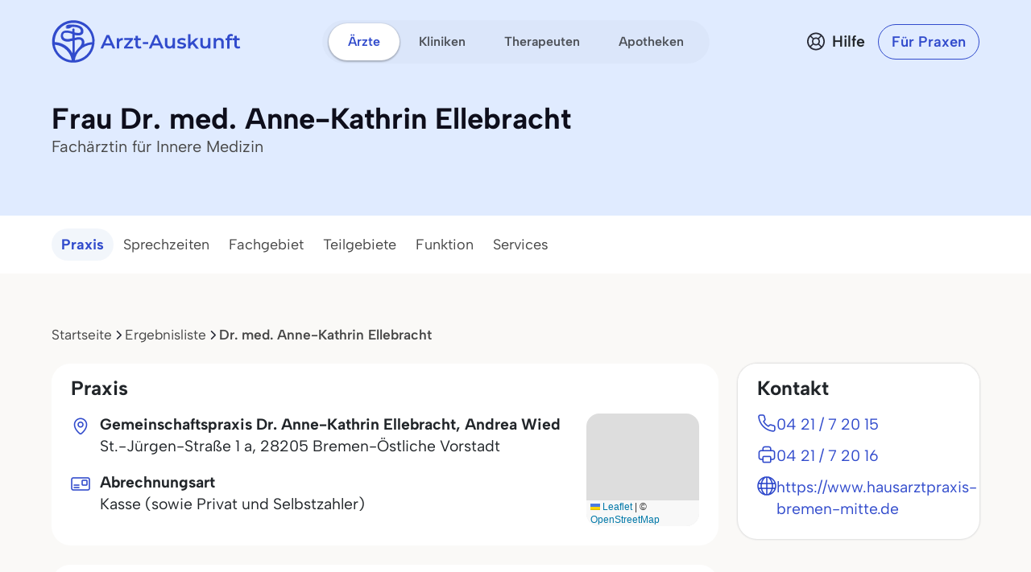

--- FILE ---
content_type: text/html; charset=utf-8
request_url: https://www.arzt-auskunft.de/arzt/innere-medizin/bremen-oestliche-vorstadt/dr-med-anne-kathrin-ellebracht-2124713
body_size: 15225
content:
<!DOCTYPE html>
<html lang="de">
<head>
    <meta charset="UTF-8">
    <meta name="viewport" content="width=device-width, initial-scale=1.0">
    <meta name="keywords" content="Innere Medizin, Internist, Fachärztin für Innere Medizin, Dr. med. Anne-Kathrin Ellebracht , Bremen-Östliche Vorstadt Arztsuche, Arzt-Auskunft " />
    <meta name="description" content="Dr. med. Anne-Kathrin Ellebracht, Fachärztin für Innere Medizin in Bremen-Östliche Vorstadt, St.-Jürgen-Straße 1 a. Arztsuche der Arzt-Auskunft." />
    <meta name="zipcode" content="28205" />
    <meta name="city" content="Bremen-Östliche Vorstadt" />
    <meta name="country" content="Germany" />
    <meta name="page-topic" content="Arzt-Auskunft - Kostenlose Arztsuche anhand von Therapieschwerpunkten" />
    <meta name="audience" content="Alle" />
    <meta name="author" content="Stiftung Gesundheit - Wissen ist die beste Medizin">
    <meta http-equiv="content-language" content="de" />

    <meta name="robots" content="index,follow" />
    <link rel="canonical" href="https://www.arzt-auskunft.de/arzt/innere-medizin/bremen-oestliche-vorstadt/dr-med-anne-kathrin-ellebracht-2124713" />

    <link rel="icon" type="image/x-icon" href="https://www.arzt-auskunft.de/static/images/favicon.ico">
    <link rel="stylesheet" href="https://www.arzt-auskunft.de/static/bootstrap-icons/font/bootstrap-icons.css">
    <link rel="stylesheet" href="https://www.arzt-auskunft.de/static/bootstrap-select/dist/css/bootstrap-select.css">
    <link rel="stylesheet" href="https://www.arzt-auskunft.de/static/css/iconly/iconly.min.css">
    <link rel="stylesheet" href="https://www.arzt-auskunft.de/static/js/slick/slick.css">
    <link rel="stylesheet" href="https://www.arzt-auskunft.de/static/js/slick/slick-theme.css">
    <link rel="stylesheet" href="https://www.arzt-auskunft.de/static/js/leaflet/leaflet.css">
    <link rel="stylesheet" href="https://www.arzt-auskunft.de/static/css/arztauskunft.css">
    <link rel="stylesheet" href="https://www.arzt-auskunft.de/static/css/chatbot.css">
    <script src="https://www.arzt-auskunft.de/static/js/chatbot.js"></script>
    <script src="https://www.arzt-auskunft.de/static/js/jquery-3.7.1.js"></script>
    <script src="https://www.arzt-auskunft.de/static/bootstrap/dist/js/bootstrap.bundle.js"></script>
    <script src="https://www.arzt-auskunft.de/static/js/slick/slick.js"></script>
    <script src="https://www.arzt-auskunft.de/static/js/leaflet/leaflet.js"></script>
    <script src="https://www.arzt-auskunft.de/static/js/arztauskunft.js"></script>
    <script type="importmap">
        {
            "imports": {
                "vue":"https://www.arzt-auskunft.de/static/js/vue/vue.js"
            }
        }
    </script>
    <title>Dr. med. Anne-Kathrin Ellebracht, Fachärztin für Innere Medizin in 28205 Bremen-Östliche Vorstadt, St.-Jürgen-Straße 1 a</title>
</head>
<body data-bs-theme="blue">
    <div class="offcanvas offcanvas-end" tabindex="-1" id="mobilenav">
  <!-- Header -->
  <div class="offcanvas-header">
    <div class="d-flex justify-content-between align-items-center">
      <div class="d-flex align-items-center">
        <a href="https://www.arzt-auskunft.de/?form=fs1">
          <svg class="site-logo" xmlns="http://www.w3.org/2000/svg" version="1.1" viewBox="0 0 226.6 42.7" width="234">
            <path d="M42.7,22c0-.2,0-.4,0-.6,0-5.7-2.2-11.1-6.3-15.1C32.5,2.2,27.1,0,21.4,0S10.3,2.2,6.3,6.3C2.2,10.3,0,15.7,0,21.4s0,.3,0,.5c0,0,0,1.4.2,2.7.7,4.5,2.8,8.6,6,11.9,3.7,3.7,8.5,5.9,13.7,6.2,0,0,1.4,0,2.8,0,5.2-.3,10-2.5,13.8-6.2,3.3-3.3,5.4-7.5,6-12.1.2-1.4.2-2.5.2-2.5ZM19.6,6.7c1.6-.1,6.1,0,8.2,1.8.7.6,1.1,1.4,1.1,2.3,0,.9-.3,1.2-.5,1.4-1,.7-3.4.5-5.8-.1v-2.9c0-.7-.6-1.2-1.2-1.2s-1.2.6-1.2,1.2v2.2c-.4-.1-.8-.3-1.1-.4h0c-.6-.2-5.8-1.8-8.7.3-.8.6-1.8,1.9-1.8,4.1,0,2,.7,3.5,2,4.5,2.7,2.1,7,1.3,7.2,1.2l2.4-.5v12.3c-1-1.8-2.2-3.4-3.7-4.9-3.8-3.8-8.7-5.9-14-6.2,0-.2,0-.3,0-.5,0-5,2-9.8,5.5-13.4,3.6-3.6,8.3-5.5,13.4-5.5s9.8,2,13.4,5.5c3.6,3.6,5.5,8.3,5.5,13.4s0,.4,0,.6c-2.9.2-5.6.9-8.2,2.1.3-1.2.4-2.6-.2-4-1.5-3.7-5.8-3.4-8-2.7l-1.3.3v-2.9c3.3.8,5.7.6,7.2-.4.8-.5,1.7-1.6,1.6-3.5,0-1.6-.7-3-1.9-4.1-3.3-2.9-9.8-2.4-10.1-2.4h0s-5-.8-6,2.4h1.7s-1.7,1-1.7,1c0-.1,2.5,1.8,6.2-.8h0ZM22.6,20.1l1.9-.4h.1c.2,0,4-1.3,5,1.2,1.1,2.7-1.8,5.8-2.1,6.1-.4.3-.8.7-1.1,1.1-1.5,1.5-2.8,3.2-3.8,5.1v-13.1ZM28.1,29.9c3.2-3.2,7.4-5.1,11.9-5.5-.6,3.9-2.5,7.4-5.3,10.3-3.2,3.2-7.4,5.1-11.9,5.5.6-3.9,2.4-7.5,5.3-10.3ZM20.1,18.1l-2.9.6c-.9.2-3.7.4-5.2-.8-.7-.6-1.1-1.4-1.1-2.7,0-1.5.6-1.9.8-2.1,1.6-1.2,5.2-.4,6.4,0,.2,0,1,.4,2,.7v4.2ZM19.7,40.2c-4.4-.4-8.6-2.3-11.7-5.5-2.8-2.8-4.6-6.3-5.3-10.1,4.4.4,8.6,2.2,11.8,5.4,2.8,2.8,4.6,6.3,5.2,10.2Z"></path>
            <g>
                <path d="M223.7,30.4c-1.4,0-2.5-.4-3.3-1.1-.8-.7-1.2-1.8-1.2-3.2v-11.5h3v11.4c0,.6.2,1.1.5,1.4.3.3.8.5,1.3.5s1.2-.2,1.7-.5l.8,2.1c-.4.3-.8.5-1.3.6-.5.1-1,.2-1.6.2ZM217.2,20v-2.4h8.5v2.4h-8.5Z"></path>
                <path d="M210.4,30.3v-13.5c0-1.3.4-2.4,1.2-3.2.8-.8,1.9-1.2,3.4-1.2s1,0,1.5.2c.5.1.9.3,1.2.5l-.8,2.3c-.2-.2-.5-.3-.8-.4-.3,0-.6-.1-.9-.1-.6,0-1.1.2-1.4.5-.3.3-.5.8-.5,1.5v2.8c0,0,0,10.7,0,10.7h-3ZM208.3,20v-2.4h8.5v2.4h-8.5Z"></path>
                <path d="M200.9,17.3c1,0,1.9.2,2.7.6.8.4,1.5,1,1.9,1.8.5.8.7,1.9.7,3.2v7.3h-3v-7c0-1.1-.3-2-.8-2.5-.5-.6-1.3-.8-2.2-.8s-1.3.1-1.9.4c-.5.3-1,.7-1.3,1.3-.3.6-.4,1.3-.4,2.1v6.5h-3v-12.8h2.9v3.5l-.5-1.1c.4-.8,1.1-1.4,1.9-1.9.9-.4,1.9-.7,3-.7Z"></path>
                <path d="M182.7,30.4c-1.1,0-2-.2-2.9-.6-.8-.4-1.5-1-1.9-1.9-.5-.8-.7-1.9-.7-3.2v-7.3h3v6.9c0,1.2.3,2,.8,2.6.5.6,1.3.8,2.2.8s1.3-.1,1.8-.4c.5-.3.9-.7,1.2-1.3.3-.6.5-1.3.5-2.1v-6.5h3v12.8h-2.9v-3.5l.5,1.1c-.4.8-1.1,1.5-1.9,1.9-.8.4-1.7.6-2.7.6Z"></path>
                <path d="M164.7,27.4v-3.8c0,0,6.8-6.2,6.8-6.2h3.6l-5.7,5.7-1.6,1.3-3.1,2.9ZM162.2,30.3V12.5h3v17.8h-3ZM171.9,30.3l-4.7-5.8,1.9-2.4,6.4,8.2h-3.6Z"></path>
                <path d="M153.8,30.4c-1.1,0-2.1-.1-3.1-.4-1-.3-1.8-.6-2.3-1l1.2-2.3c.6.4,1.3.7,2.1.9.8.2,1.6.4,2.4.4s1.6-.1,2-.4c.4-.3.6-.6.6-1s-.1-.6-.4-.8c-.3-.2-.7-.3-1.1-.4-.5,0-1-.2-1.6-.3-.6,0-1.1-.2-1.7-.3-.6-.1-1.1-.3-1.5-.6-.5-.3-.8-.6-1.1-1.1s-.4-1-.4-1.8.2-1.5.7-2.1c.5-.6,1.1-1.1,1.9-1.4.8-.3,1.8-.5,3-.5s1.7,0,2.6.3c.9.2,1.6.5,2.2.8l-1.2,2.3c-.6-.4-1.2-.6-1.8-.7-.6-.1-1.2-.2-1.8-.2-.9,0-1.6.1-2,.4-.4.3-.6.6-.6,1s.1.7.4.9c.3.2.7.3,1.1.5.5.1,1,.2,1.5.3.6,0,1.1.2,1.7.3.6.1,1.1.3,1.5.6.5.2.9.6,1.2,1,.3.4.4,1,.4,1.8s-.2,1.5-.7,2.1c-.5.6-1.1,1.1-2,1.4-.9.3-1.9.5-3.1.5Z"></path>
                <path d="M139,30.4c-1.1,0-2-.2-2.9-.6-.8-.4-1.5-1-1.9-1.9-.5-.8-.7-1.9-.7-3.2v-7.3h3v6.9c0,1.2.3,2,.8,2.6.5.6,1.3.8,2.2.8s1.3-.1,1.8-.4c.5-.3.9-.7,1.2-1.3.3-.6.5-1.3.5-2.1v-6.5h3v12.8h-2.9v-3.5l.5,1.1c-.4.8-1.1,1.5-1.9,1.9-.8.4-1.7.6-2.7.6Z"></path>
                <path d="M113.7,30.3l7.6-16.8h3.1l7.6,16.8h-3.3l-6.5-15.1h1.2l-6.5,15.1h-3.2ZM117.2,26.4l.8-2.4h9.1l.8,2.4h-10.8Z"></path>
                <path d="M106.4,24.8v-2.5h6.6v2.5h-6.6Z"></path>
                <path d="M101.9,30.4c-1.4,0-2.5-.4-3.3-1.1-.8-.7-1.2-1.8-1.2-3.2v-11.5h3v11.4c0,.6.2,1.1.5,1.4.3.3.8.5,1.3.5s1.2-.2,1.7-.5l.8,2.1c-.4.3-.8.5-1.3.6-.5.1-1,.2-1.6.2ZM95.4,20v-2.4h8.5v2.4h-8.5Z"></path>
                <path d="M83.3,30.3v-1.9l7.9-9.6.6,1h-8.3v-2.4h10.7v1.9l-7.9,9.6-.6-1h8.7v2.4h-11.1Z"></path>
                <path d="M74.2,30.3v-12.8h2.9v3.5l-.3-1c.4-.9,1-1.5,1.8-2,.8-.4,1.9-.7,3.1-.7v2.9c-.1,0-.2,0-.4,0-.1,0-.2,0-.3,0-1.1,0-2,.3-2.7,1-.7.7-1,1.6-1,3v6.2h-3Z"></path>
                <path d="M54.2,30.3l7.6-16.8h3.1l7.6,16.8h-3.3l-6.5-15.1h1.2l-6.5,15.1h-3.2ZM57.7,26.4l.8-2.4h9.1l.8,2.4h-10.8Z"></path>
            </g>
          </svg>
        </a>
      </div>
      <button class="navbar-toggler d-block d-md-none p-3 bg-white border-0" data-bs-toggle="offcanvas" data-bs-target="#mobilenav">
          <svg id="hamburger" width="24" height="24" viewBox="0 0 24 24" fill="none" xmlns="http://www.w3.org/2000/svg">
              <path id="path-top" d="M22 6L2 6" stroke="var(--bs-primary)" stroke-width="2.5" stroke-linecap="round"></path>   
              <path id="path-middle" d="M22 12L2 12" stroke="var(--bs-primary)" stroke-width="2.5" stroke-linecap="round"></path>
              <path id="path-bottom" d="M22 18L2 18" stroke="var(--bs-primary)" stroke-width="2.5" stroke-linecap="round"></path>   
          </svg>
      </button>
    </div>
  </div>

  <div class="offcanvas-body">

    <!-- Suchen -->
    <div class="topline">Suchen</div>
    <div class="nav-section">    
      <a href="https://www.arzt-auskunft.de/?form=fs1" class="nav-link">Ärzte</a>
      <a href="https://www.arzt-auskunft.de/?form=fs3" class="nav-link">Therapeuten</a>
      <a href="https://www.arzt-auskunft.de/?form=fs2" class="nav-link">Kliniken</a>
      <a href="https://www.arzt-auskunft.de/?form=fs4" class="nav-link">Apotheken</a>
    </div>

    <!-- Für Patienten -->
    <div class="topline">Für Patienten</div>
    <div class="nav-section">
      <a href="https://www.arzt-auskunft.de/tipps-und-faq-zur-arztsuche.htm" class="nav-link">Tipps und FAQs</a>
      <a href="https://www.stiftung-gesundheit.de/gutes-bewirken/barrierefreiheit/" class="nav-link" target="_blank">Barrierefreie Praxen</a>
    </div>

    <!-- Für Ärzte -->
    <div class="topline">Für Praxen</div>
    <div class="nav-section">    
      <a href="https://www.arzt-auskunft.de/premium-profil.htm" class="nav-link">Vorteile für Praxen</a>
      <a href="https://www.arzt-auskunft.de/fuer-aerzte/" class="nav-link">Basisangaben</a>
      <a href="https://zugang.arzt-auskunft.de" class="nav-link" target="_blank">Online-Zugang</a>
      <a href="https://www.arzt-auskunft.de/fuer-aerzte/staerken-profil.htm" class="nav-link">Stärken-Profil</a>
      <a href="https://www.stiftung-gesundheit.de/gutes-bewirken/dr-pro-bono/" class="nav-link" target="_blank">Ärzte für den guten Zweck</a>
    </div>

    <!-- Für Lizenzpartner -->
    <div class="topline">Für Lizenzpartner</div>
    <div class="nav-section">    
      <a href="https://www.stiftung-gesundheit.de/stiftung-gesundheit/strukturverzeichnis/" class="nav-link" target="_blank">Strukturverzeichnis der Versorgung</a>
      <a href="https://www.stiftung-gesundheit.de/services/arztsuchen-fuer-ihre-website-app/" class="nav-link" target="_blank">Implementierung in Website, App und eGA</a>
      <a href="https://www.stiftung-gesundheit.de/services/arztsuchen-fuer-profis/" class="nav-link" target="_blank">Arztsuchen für Profis</a>
    </div>

    <!-- Über uns -->
    <div class="topline">Über uns</div>
    <div class="nav-section">    
      <a href="https://www.stiftung-gesundheit.de/" class="nav-link" target="_blank">Stiftung Gesundheit</a>
      <a href="https://www.stiftung-gesundheit.de/gutes-bewirken/unsere-foerdergemeinschaft/" class="nav-link" target="_blank">Fördergemeinschaft der Stiftung</a>
      <a href="https://www.stiftung-gesundheit.de/presse/presse-informationen/" class="nav-link" target="_blank">Presse</a>
      <a href="https://www.arzt-auskunft.de/kontakt.htm" class="nav-link">Kontakt</a>
    </div>

    <!-- Weiteres -->
    <div class="topline">Weiteres</div>
    <div class="nav-section">    
      <a href="https://www.arzt-auskunft.de/impressum.htm" class="nav-link">Impressum</a>
      <a href="https://www.arzt-auskunft.de/datenschutz.htm" class="nav-link">Datenschutz</a>
      <a href="https://www.arzt-auskunft.de/nutzungsbedingungen.htm" class="nav-link">Nutzungsbedingungen</a>
      <a href="https://www.arzt-auskunft.de/barrierefreiheit.htm" class="nav-link">Barrierefreiheit</a>
    </div>

  </div>
</div>
<div class="mainnav">
    <nav class="navbar navbar-expand py-4 py-md-5">
        <div class="container">
            <div class="col-3 d-flex align-items-center">
                <a class="navbar-brand p-0" href="https://www.arzt-auskunft.de/?form=fs1">
                    <svg class="site-logo" xmlns="http://www.w3.org/2000/svg" version="1.1" viewBox="0 0 235 55">
                        <path d="M53.5,27.6c0-7-2.7-13.7-7.7-18.7-4.9-5.1-11.6-7.7-18.6-7.7s-13.7,2.7-18.7,7.7C3.3,13.9.7,20.6.7,27.6s0,.4,0,.6c0,0,0,1.8.2,3.3.8,5.6,3.5,10.6,7.4,14.7,4.5,4.5,10.5,7.3,16.9,7.6h3.5c6.4-.4,12.4-3.1,17-7.6,4-4,6.7-9.3,7.4-15,.2-1.8.2-3.1.2-3.1v-.5ZM24.9,9.4c2,0,7.5,0,10.1,2.3.8.7,1.3,1.8,1.3,2.9s-.4,1.4-.6,1.8c-1.2.8-4.2.6-7.1-.1v-3.6c0-.8-.7-1.4-1.4-1.4s-1.4.7-1.4,1.4v2.7c-.5-.1-1-.4-1.3-.5h0c-.7-.2-7.1-2.3-10.7.4-1,.7-2.3,2.4-2.3,5.1s.8,4.3,2.5,5.6c3.3,2.6,8.7,1.7,8.9,1.4l3-.6v15.2c-1.2-2.3-2.7-4.2-4.5-6.1-4.6-4.6-10.7-7.3-17.4-7.6v-.6c0-6.2,2.5-12.1,6.8-16.5,4.4-4.4,10.2-6.8,16.5-6.8s12.1,2.5,16.5,6.8c4.4,4.4,6.8,10.2,6.8,16.5v.7c-3.6.2-6.9,1.1-10.1,2.6.4-1.4.5-3.2-.2-5-1.9-4.5-7.1-4.2-9.9-3.3l-1.7.4v-3.6c4,1,7,.7,8.9-.5,1-.6,2.1-2,2-4.3,0-2-.8-3.7-2.4-5.1-4-3.6-12.1-3-12.5-3h0s-6.2-1-7.4,3h2.1l-2.1,1.2c0-.1,3.1,2.3,7.6-1h0v-.2h.1ZM28.6,26.1l2.4-.5h.1c.2,0,5-1.7,6.2,1.4,1.3,3.3-2.3,7.1-2.6,7.5-.5.4-4.9,5.3-6,7.6v-16.2h-.1ZM35.4,38.1c3.9-3.9,9.2-6.3,14.7-6.8-.7,4.9-3.1,9.2-6.5,12.7-3.9,3.9-9.2,6.3-14.7,6.8.7-4.9,3-9.3,6.5-12.7ZM25.6,23.6l-3.6.7c-1.1.2-4.5.5-6.4-1-.8-.7-1.3-1.8-1.3-3.3s.7-2.4,1-2.6c2-1.4,6.4-.5,8,0,.2,0,1.2.5,2.5.8v5.2h0v.2h-.1ZM25,50.9c-5.5-.5-10.6-2.9-14.5-6.8-3.5-3.5-5.7-7.7-6.5-12.5,5.5.5,10.6,2.7,14.6,6.7,3.5,3.5,5.7,7.7,6.4,12.6Z"/>
                        <g>
                            <path d="M231.5,36.4c-1.4,0-2.5-.4-3.3-1.1s-1.2-1.8-1.2-3.2v-11.6h3v11.5c0,.6.2,1.1.5,1.4s.8.5,1.3.5,1.2-.2,1.7-.5l.8,2.1c-.4.3-.8.5-1.3.6s-1,.2-1.6.2h.1ZM225,25.9v-2.4h8.6v2.4h-8.6Z"/>
                            <path d="M218.1,36.3v-13.6c0-1.3.4-2.4,1.2-3.2s1.9-1.2,3.4-1.2,1,0,1.5.2c.5.1.9.3,1.2.5l-.8,2.3c-.2-.2-.5-.3-.8-.4-.3,0-.6-.1-.9-.1-.6,0-1.1.2-1.4.5-.3.3-.5.8-.5,1.5v13.6h-3,.1ZM216,25.9v-2.4h8.6v2.4h-8.6Z"/>
                            <path d="M208.5,23.2c1,0,1.9.2,2.7.6s1.5,1,1.9,1.8c.5.8.7,1.9.7,3.2v7.4h-3v-7.1c0-1.1-.3-2-.8-2.5-.5-.6-1.3-.8-2.2-.8s-1.3.1-1.9.4c-.5.3-1,.7-1.3,1.3-.3.6-.4,1.3-.4,2.1v6.6h-3v-12.9h2.9v3.5l-.5-1.1c.4-.8,1.1-1.4,1.9-1.9.9-.4,1.9-.7,3-.7h0Z"/>
                            <path d="M190.2,36.4c-1.1,0-2-.2-2.9-.6-.8-.4-1.5-1-1.9-1.9-.5-.8-.7-1.9-.7-3.2v-7.4h3v7c0,1.2.3,2,.8,2.6s1.3.8,2.2.8,1.3-.1,1.8-.4.9-.7,1.2-1.3c.3-.6.5-1.3.5-2.1v-6.6h3v12.9h-2.9v-3.5l.5,1.1c-.4.8-1.1,1.5-1.9,1.9-.8.4-1.7.6-2.7.6h0Z"/>
                            <path d="M172.1,33.4v-3.8l6.9-6.2h3.6l-5.7,5.7-1.6,1.3-3.1,2.9h0ZM169.5,36.3v-17.9h3v17.9h-3ZM179.3,36.3l-4.7-5.8,1.9-2.4,6.4,8.3h-3.6,0Z"/>
                            <path d="M161.1,36.4c-1.1,0-2.1,0-3.1-.4s-1.8-.6-2.3-1l1.2-2.3c.6.4,1.3.7,2.1.9.8.2,1.6.4,2.4.4s1.6,0,2-.4.6-.6.6-1-.1-.6-.4-.8c-.3-.2-.7-.3-1.1-.4-.5,0-1-.2-1.6-.3-.6,0-1.1-.2-1.7-.3-.6-.1-1.1-.3-1.5-.6-.5-.3-.8-.6-1.1-1.1s-.4-1-.4-1.8.2-1.5.7-2.1,1.1-1.1,1.9-1.4c.8-.3,1.8-.5,3-.5s1.7,0,2.6.3c.9.2,1.6.5,2.2.8l-1.2,2.3c-.6-.4-1.2-.6-1.8-.7s-1.2-.2-1.8-.2c-.9,0-1.6.1-2,.4s-.6.6-.6,1,.1.7.4.9c.3.2.7.3,1.1.5.5.1,1,.2,1.5.3.6,0,1.1.2,1.7.3.6.1,1.1.3,1.5.6.5.2.9.6,1.2,1s.4,1,.4,1.8-.2,1.5-.7,2.1-1.1,1.1-2,1.4-1.9.5-3.1.5v-.2h-.1Z"/>
                            <path d="M146.2,36.4c-1.1,0-2-.2-2.9-.6-.8-.4-1.5-1-1.9-1.9-.5-.8-.7-1.9-.7-3.2v-7.4h3v7c0,1.2.3,2,.8,2.6s1.3.8,2.2.8,1.3-.1,1.8-.4.9-.7,1.2-1.3c.3-.6.5-1.3.5-2.1v-6.6h3v12.9h-2.9v-3.5l.5,1.1c-.4.8-1.1,1.5-1.9,1.9-.8.4-1.7.6-2.7.6h0Z"/>
                            <path d="M120.7,36.3l7.7-16.9h3.1l7.7,16.9h-3.3l-6.6-15.2h1.2l-6.6,15.2s-3.2,0-3.2,0ZM124.2,32.4l.8-2.4h9.2l.8,2.4h-10.9.1Z"/>
                            <path d="M113.3,30.8v-2.5h6.7v2.5h-6.7Z"/>
                            <path d="M108.8,36.4c-1.4,0-2.5-.4-3.3-1.1s-1.2-1.8-1.2-3.2v-11.6h3v11.5c0,.6.2,1.1.5,1.4s.8.5,1.3.5,1.2-.2,1.7-.5l.8,2.1c-.4.3-.8.5-1.3.6s-1,.2-1.6.2h.1ZM102.2,25.9v-2.4h8.6v2.4h-8.6Z"/>
                            <path d="M90,36.3v-1.9l8-9.7.6,1h-8.4v-2.4h10.8v1.9l-8,9.7-.6-1h8.8v2.4s-11.2,0-11.2,0Z"/>
                            <path d="M80.9,36.3v-12.9h2.9v3.5l-.3-1c.4-.9,1-1.5,1.8-2,.8-.4,1.9-.7,3.1-.7v2.9h-.7c-1.1,0-2,.3-2.7,1s-1,1.6-1,3v6.2h-3.1Z"/>
                            <path d="M60.7,36.3l7.7-16.9h3.1l7.7,16.9h-3.3l-6.6-15.2h1.2l-6.6,15.2h-3.2,0ZM64.2,32.4l.8-2.4h9.2l.8,2.4h-10.9.1Z"/>
                        </g>
                    </svg>
                </a>
            </div>
            <div class="col-6 d-flex align-items-center d-none d-md-flex mx-auto">
                <ul class="navbar-nav mx-auto p-1 px-2 gap-1 flex-row">
                    <li class="nav-item"><a class="nav-link rounded-pill active" href="https://www.arzt-auskunft.de/?form=fs1">Ärzte</a></li>
                    <li class="nav-item"><a class="nav-link rounded-pill " href="https://www.arzt-auskunft.de/?form=fs2">Kliniken</a></li>
                    <li class="nav-item"><a class="nav-link rounded-pill " href="https://www.arzt-auskunft.de/?form=fs3">Therapeuten</a></li>
                    <li class="nav-item"><a class="nav-link rounded-pill " href="https://www.arzt-auskunft.de/?form=fs4">Apotheken</a></li>
                </ul>
            </div>
            <div class="col-3 d-flex justify-content-end align-items-center">
                <a href="https://www.arzt-auskunft.de/tipps-und-faq-zur-arztsuche.htm" class="text-dark d-none d-md-block ms-auto me-0">
                    <div class="help d-flex align-items-center">
                        <svg width="24" height="25" viewBox="0 0 24 25" fill="none" xmlns="http://www.w3.org/2000/svg">
                            <circle cx="12" cy="12.5" r="10.125" stroke="#272935" stroke-width="1.75"/>
                            <circle cx="12" cy="12.5" r="4.125" stroke="#272935" stroke-width="1.75"/>
                            <path d="M5.5 6L8.625 9.125M19 19.5L15 15.5" stroke="#272935" stroke-width="1.75" stroke-linecap="round" stroke-linejoin="round"/>
                            <path d="M5.5 18.5L8.625 15.375M18 6L15 9" stroke="#272935" stroke-width="1.75" stroke-linecap="round" stroke-linejoin="round"/>
                        </svg>
                        <span class="ps-2 fw-semibold">Hilfe</span>
                    </div>
                </a>
                <a href="https://www.arzt-auskunft.de/premium-profil.htm" class="btn btn-outline-primary rounded-pill fw-semibold ms-4 d-none d-md-block">Für Praxen</a>
                <button class="navbar-toggler collapsed d-block d-md-none p-3 bg-white border-0" data-bs-toggle="offcanvas" data-bs-target="#mobilenav">
                    <svg id="hamburger" width="24" height="24" viewBox="0 0 24 24" fill="none" xmlns="http://www.w3.org/2000/svg">
                        <path id="path-top" d="M22 6L2 6" stroke="var(--bs-primary)" stroke-width="2.5" stroke-linecap="round"/>
                        <path id="path-middle" d="M22 12L2 12" stroke="var(--bs-primary)" stroke-width="2.5" stroke-linecap="round"/>
                        <path id="path-bottom" d="M22 18L2 18" stroke="var(--bs-primary)" stroke-width="2.5" stroke-linecap="round"/>
                    </svg>
                </button>
            </div>
        </div>
    </nav>
</div>
<div class="page-doctor-detail">
    <div class="page-header bg-secondary">
        <div class="container pt-4 pt-md-5 pb-6 pb-md-8">
            <div class="d-flex flex-column flex-md-row text-center text-md-start">
                <div>
                    <h1 class="mb-0 h2" itemprop="name">Frau Dr. med. Anne-Kathrin Ellebracht </h2>
                    <p class="fs-large text-subdued mb-2" itemprop="medicalSpecialty">
                        Fachärztin für Innere Medizin
                    </p>

                </div>
            </div>
        </div>
    </div>

    <div class="bg-white subnav-sticky" data-observe-selector=".page-header">
        <div class="container py-2 py-md-4">
            <ul class="nav nav-pills flex-nowrap overflow-x-scroll no-scrollbar nav-scrollspy">
                <li class="nav-item">
                    <a class="nav-link active" href="#praxis">Praxis</a>
                </li>

                <li class="nav-item">
                    <a class="nav-link" href="#sprechzeiten">Sprechzeiten</a>
                </li>

                <li class="nav-item">
                    <a class="nav-link" href="#fachgebiet">Fachgebiet</a>
                </li>

                <li class="nav-item">
                    <a class="nav-link" href="#teilgebiete">Teilgebiete</a>
                </li>


                <li class="nav-item">
                    <a class="nav-link" href="#glob.indicGrp15">Funktion</a>
                </li>
                <li class="nav-item">
                    <a class="nav-link" href="#glob.indicGrp20">Services</a>
                </li>
            </ul>
        </div>
    </div>

    <div class="container mt-5 mt-md-8">
        <nav aria-label="breadcrumb">
            <ol class="breadcrumb" id="breadcrumb">
                <li class="breadcrumb-item"><a href="/?form=fs1">Startseite</a></li>
                <li class="breadcrumb-item"><a href="#">Ergebnisliste</a></li>
                <li class="breadcrumb-item active" aria-current="page">Dr. med. Anne-Kathrin Ellebracht </li>
            </ol>
        </nav>
    </div>

    <div class="container mt-5">
        <section>
            <div class="row flex-column-reverse flex-md-row">
                <div class="col overflow-x-hidden">
                    <div class="card mb-5" id="praxis">
                        <div class="card-header">
                            <h2 class="h4">Praxis</h2>
                        </div>
                        <div class="card-body fs-large-lg">
                            <div class="office-grid">
                                <div class="office-grid-name">
                                    <div class="mb-3 d-flex">
                                        <i class="icon icon-location-new me-3 mt-1"></i>
                                        <div>
                                            <p class="mb-1" itemprop="address">
                                                <strong>Gemeinschaftspraxis Dr. Anne-Kathrin Ellebracht, Andrea Wied</strong><br />
                                                <span itemprop="streetAddress">St.-Jürgen-Straße 1 a</span>, <span itemprop="postalCode">28205</span> <span itemprop="addressLocality">Bremen-Östliche Vorstadt</span>
                                            </p>
                                        </div>
                                    </div>
                                </div>
                                <div class="office-grid-map">
                                    <div class="map mb-3 mb-md-0" data-latitude="53.0744997" data-longitude="8.8397283" data-bs-toggle="modal" data-bs-target="#mapModal"></div>
                                </div>
                                <div class="office-grid-rest">
                                    <div class="mb-3 d-flex">
                                        <i class="icon icon-karte me-3 mt-1"></i>
                                        <div>
                                            <strong>Abrechnungsart</strong><br />
                                                Kasse (sowie Privat und Selbstzahler)<br>
                                        </div>
                                    </div>
                                </div>
                            </div>
                        </div>
                    </div>

                    <div class="card mb-5" id="sprechzeiten">
                        <div class="card-header">
                            <h2 class="h4">Sprechzeiten</h2>
                        </div>
                        <div class="card-body">
                            <p>
                                <span class="me-5">Heute:</span>
                                <span>08:00 - 12:00 Uhr</span>
                            </p>
                            <button type="button" class="btn btn-outline-primary w-100 w-md-auto" data-bs-toggle="modal" data-bs-target="#officeHoursModal">
                                Alle Sprechzeiten
                            </button>
                        </div>
                    </div>

                    <div class="card mb-5" id="fachgebiet">
                        <div class="card-header">
                            <h2 class="h4">Fachgebiet</h2>
                        </div>
                        <div class="card-body">
                        Innere Medizin<br>
                        </div>
                    </div>

                    <div class="card mb-5" id="teilgebiete">
                        <div class="card-header">
                            <h2 class="h4">Teilgebiets-/Zusatzbezeichnungen</h2>
                        </div>
                        <div class="card-body">
                            <ul class="line">
                                <li>Notfallmedizin</li>
                            </ul>
                        </div>
                    </div>


                    <div class="card mb-5" id="glob.indicGrp15">
                        <div class="card-header">
                            <h2 class="h4">Funktion</h2>
                        </div>
                        <div class="card-body">
                            <ul class="list-services list-icon mb-0">
                                <li>
                                    <i class="icon icon-generic-service"></i>
                                    Hausarzt
                                </li>
                            </ul>
                        </div>
                    </div>
                    <div class="card mb-5" id="glob.indicGrp20">
                        <div class="card-header">
                            <h2 class="h4">Services</h2>
                        </div>
                        <div class="card-body">
                            <ul class="list-services list-icon mb-0">
                                <li>
                                    <i class="icon icon-generic-service"></i>
                                    mit Bus und Bahn erreichbar
                                </li>
                                <li>
                                    <i class="icon icon-generic-service"></i>
                                    Hausbesuche
                                </li>
                            </ul>
                        </div>
                    </div>

                
                    <div class="card mb-5" id="bewertung">
                        <div class="card-header d-flex justify-content-between align-items-center">
                            <h2 class="h4">0 Empfehlungen</h2>
                            <a href="https://www.arzt-auskunft.de/formRating?id=p2124713&form=fs1" class="btn btn-primary d-none d-md-inline" target="_blank">Empfehlen</a>
                        </div>
                        <div class="card-body">
                            <div class="row">
                                <div class="col-md-4">
                                    <div class="d-flex align-items-center mb-2">
                                        <span class="h3 mb-0">-</span><br />
                                    </div>
                                    <strong>Patientenzufriedenheit</strong><br />
                                </div>
                                <div class="col-md-4">
                                    <div class="d-flex align-items-center mb-2">
                                        <span class="h3 mb-0">-</span><br />
                                    </div>
                                    <strong>Patientenservice</strong><br />
                                </div>
                                <div class="col-md-4">
                                    <div class="d-flex align-items-center mb-2">
                                        <span class="h3 mb-0">-</span><br />
                                    </div>
                                    <strong>Medizinische Reputation</strong><br />
                                </div>
                            </div>
                        </div>
                    </div>

                    <div class="card mb-5">
                        <div class="card-header">
                            <h2 class="h4">Weitere Behandler in der Praxis</h2>
                        </div>
                        <div class="card-body">
                            <ul class="list-unstyled list-icon mb-0">
                                <li class="mb-2">
                                    <i class="icon icon-arzt-name"></i>
                                    <span>Frau Dr. med. Anne-Kathrin Ellebracht</span>
                                </li>
                                <li class="mb-2">
                                    <i class="icon icon-arzt-name"></i>
                                    <a href="/profile/p3418349?form=fs1" class="tree-link">Frau Andrea Wied</a><br>
                                </li>
                            </ul>                        </div>
                    </div>


                    <div class="card">
                        <div class="card-header pb-0">
                            <h2 class="h4">Praxisangaben aktualisieren</h2>
                        </div>
                        <div class="card-body">
                            <p class="text-subdued mb-5">
                                Kontaktieren Sie uns, wenn die Angaben in diesem Profil nicht aktuell sind.
                            </p>
                            <div class="row gx-lg-1">
                                <div class="col-md-6 mb-3 mb-md-0">
                                    <div class="card card-contact h-100">
                                        <div class="card-body pt-3">
                                            <img src="https://www.arzt-auskunft.de/static/images/icon-house-plus--blue.svg" alt="" />
                                            <div class="d-flex flex-column justify-content-between h-100">
                                                <div>
                                                    <h3 class="mb-0 h5">Für Ärzte</h3>
                                                    <p class="mb-3 text-subdued">Melden Sie sich an, um Ihre Daten zu ändern.</p>
                                                </div>
                                                <a href="https://zugang.arzt-auskunft.de/user/login?id=p2124713" class="link-chevron">Ärzte-Login</a>
                                            </div>
                                        </div>
                                    </div>
                                </div>
                                <div class="col-md-6">
                                    <div class="card card-contact h-100">
                                        <div class="card-body pt-3">
                                            <img src="https://www.arzt-auskunft.de/static/images/icon-user-alt.svg" alt="" />
                                            <div class="d-flex flex-column justify-content-between h-100">
                                                <div>
                                                    <h3 class="mb-0 h5">Hinweise zu den Praxis-Angaben</h3>
                                                    <p class="mb-3 text-subdued">Schreiben Sie uns eine Nachricht.</p>
                                                </div>
                                                <a href="https://www.arzt-auskunft.de/kontakt.htm" class="link-chevron">Nachricht schreiben</a>
                                            </div>
                                        </div>
                                    </div>
                                </div>
                            </div>
                        </div>
                    </div>
                </div>
                <div class="col col-contact flex-grow-0">
                    <div class="card shadow-up-md mb-3 mb-md-0">
                        <div class="card-header">
                            <h2 class="card-title h4">Kontakt</h2>
                        </div>
                        <div class="card-body">
                            <ul class="list-unstyled list-icon mb-0">
                                <li>
                                    <i class="icon icon-phone"></i>
                                    <div>
                                        <a href="tel:04 217 20 15" itemprop="telephone">04 21 / 7 20 15</a><br />
                                    </div>
                                </li>
                                <li class="mt-3">
                                    <i class="icon icon-print"></i>
                                    <a href="tel:04 217 20 16">04 21 / 7 20 16</a><br />
                                </li>
                                <li class="mt-3">
                                    <i class="icon icon-web"></i>
                                    <div>
                                        <a href="https://www.hausarztpraxis-bremen-mitte.de" target="_blank" itemprop="url">https://www.hausarztpraxis-bremen-mitte.de</a><br />
                                    </div>
                                </li>

                            </ul>

                        </div>
                    </div>
                </div>
            </div>
        </section>

        <div id="patienten-services">
            <section class="mt-7 mt-md-9 mb-7 mb-md-9">
                <h2>Patienten-Services</h2>
                <div class="row gx-1 gx-075 gx-xl-3 d-flex flex-nowrap h-scroll">
                    <div class="col col-md-4 mb-3">
                        <div class="card p-4 p-md-5 h-100 d-flex flex-column justify-content-between">
                            <div>
                                <img src="https://www.arzt-auskunft.de/static/images/icon-find--blue.svg" width="56" height="56">
                                <h3 class="mt-3 h4">Gesundheitspartner</h3>
                                <p class="fs-lg-5 mb-6">Tauschen Sie sich mit den anderen Patienten aus, erhalten Sie Support durch Experten und verstehen Sie Ihren Therapieverlauf.</p>
                            </div>
                            <div class="mt-auto"><a href="https://www.arzt-auskunft.de/gesundheitspartner.htm" class="btn btn-primary">Mehr erfahren</a></div>
                        </div>
                    </div>
                    <div class="col col-md-4 mb-3">
                        <div class="card p-4 p-md-5 h-100 d-flex flex-column justify-content-between">
                            <div>
                                <img src="https://www.arzt-auskunft.de/static/images/icon-accessible--blue.svg" width="56" height="56">
                                <h3 class="mt-3 h4">Barrierefreie Arztpraxen</h3>
                                <p class="fs-lg-5 mb-6">Benötigen Sie besondere barrierefreie Vorkehrungen für Ihren Arztbesuch? In der Arzt-Auskunft können Sie Praxen ganz nach Ihren individuellen Bedürfnissen auswählen.</p>
                            </div>
                            <div class="mt-auto"><a href="https://www.arzt-auskunft.de/?form=fs1" class="btn btn-primary" target="_blank">Suchergebnisse filtern</a></div>
                        </div>
                    </div>
                    <div class="col col-md-4 mb-3">
                        <div class="card p-4 p-md-5 h-100 d-flex flex-column justify-content-between">
                            <div>
                                <img src="https://www.arzt-auskunft.de/static/images/icon-life-saver--blue.svg" width="56" height="56">
                                <h3 class="mt-3 h4">Hilfe und FAQ</h3>
                                <p class="fs-lg-5 mb-6">Finden Sie schnelle Antworten auf Ihre Fragen und nützliche Hilfe in unserem FAQ-Bereich, der Ihnen bei allen Anliegen zur Seite steht.</p>
                            </div>
                            <div class="mt-auto"><a href="https://www.arzt-auskunft.de/tipps-und-faq-zur-arztsuche.htm" class="btn btn-primary">Zur Hilfe</a></div>
                        </div>
                    </div>
                </div>
            </section>
        </div>
    </div>

    <div class="modal modal-lg fade modal-bottom-sheet" tabindex="-1" id="officeHoursModal">
        <div class="modal-dialog modal-dialog-centered">
            <div class="modal-content">
                <div class="modal-header">
                    <h4 class="modal-title">Sprechzeiten</h4>
                    <button type="button" class="btn-close" data-bs-dismiss="modal" aria-label="Schließen"></button>
                </div>
                <div class="modal-body">
                    <div class="mb-4">
                        <ul class="list-business-hours">
                            <li>
                                <span class="dow">Montag</span>
                                <span>08:00 - 12:00 Uhr, </span>
                                <span>16:00 - 18:00 Uhr</span>
                            </li>
                            <li>
                                <span class="dow">Dienstag</span>
                                <span>08:00 - 12:00 Uhr, </span>
                                <span>15:00 - 17:00 Uhr</span>
                            </li>
                            <li class="current">
                                <span class="dow">Mittwoch</span>
                                <span>08:00 - 12:00 Uhr</span>
                            </li>
                            <li>
                                <span class="dow">Donnerstag</span>
                                <span>08:00 - 12:00 Uhr, </span>
                                <span>16:00 - 18:00 Uhr</span>
                            </li>
                            <li>
                                <span class="dow">Freitag</span>
                                <span>08:00 - 16:00 Uhr</span>
                            </li>
                        </ul>
                    </div>
                </div>
            </div>
        </div>
    </div>

    <div class="modal modal-lg fade modal-bottom-sheet" tabindex="-1" id="teilgebieteModal">
        <div class="modal-dialog modal-dialog-centered">
            <div class="modal-content">
                <div class="modal-header">
                    <h4 class="modal-title">Teilgebiets-/Zusatzbezeichnungen</h4>
                    <button type="button" class="btn-close" data-bs-dismiss="modal" aria-label="Schließen"></button>
                </div>
                <div class="modal-body">
                    <ul class="line">
                        <li>Notfallmedizin</li>
                    </ul>
                </div>
            </div>
        </div>
    </div>


    <div class="modal modal-lg fade modal-bottom-sheet" tabindex="-1" id="glob.indicGrp15Modal">
        <div class="modal-dialog modal-dialog-centered">
            <div class="modal-content">
                <div class="modal-header">
                    <h4 class="modal-title">Funktion</h4>
                    <button type="button" class="btn-close" data-bs-dismiss="modal" aria-label="Schließen"></button>
                </div>
                <div class="modal-body">
                    <ul class="list-services list-icon mb-0">
                        <li>
                            <i class="icon icon-generic-service"></i>
                            Hausarzt
                        </li>
                    </ul>
                </div>
            </div>
        </div>
    </div>
    <div class="modal modal-lg fade modal-bottom-sheet" tabindex="-1" id="glob.indicGrp20Modal">
        <div class="modal-dialog modal-dialog-centered">
            <div class="modal-content">
                <div class="modal-header">
                    <h4 class="modal-title">Services</h4>
                    <button type="button" class="btn-close" data-bs-dismiss="modal" aria-label="Schließen"></button>
                </div>
                <div class="modal-body">
                    <ul class="list-services list-icon mb-0">
                        <li>
                            <i class="icon icon-generic-service"></i>
                            mit Bus und Bahn erreichbar
                        </li>
                        <li>
                            <i class="icon icon-generic-service"></i>
                            Hausbesuche
                        </li>
                    </ul>
                </div>
            </div>
        </div>
    </div>

    <div class="modal modal-full fade modal-bottom-sheet" tabindex="-1" id="mapModal">
        <div class="modal-dialog modal-dialog-centered">
            <div class="modal-content overflow-hidden">
                <div class="modal-body p-0">
                    <div class="map rounded-0 w-100 h-full" data-latitude="53.0744997" data-longitude="8.8397283" data-markers='[{"coords": [53.0744997,8.8397283], "title": "Dr. med. Anne-Kathrin Ellebracht", "subtitle": "Fachärztin für Innere Medizin", "open": true}]' data-zoom="15"></div>
                    <button type="button" class="btn-close" data-bs-dismiss="modal" aria-label="Schließen"></button>
                </div>
            </div>
        </div>
    </div>
</div>
   <footer>
      <div class="container py-6 body-medium">
         <div class="row jusity-content-between">
            <div class="col">
               <svg class="footer-logo" xmlns="http://www.w3.org/2000/svg" version="1.1" viewBox="0 0 226.6 42.7" width="234">
                  <path class="bg-white" d="M42.7,22c0-.2,0-.4,0-.6,0-5.7-2.2-11.1-6.3-15.1C32.5,2.2,27.1,0,21.4,0S10.3,2.2,6.3,6.3C2.2,10.3,0,15.7,0,21.4s0,.3,0,.5c0,0,0,1.4.2,2.7.7,4.5,2.8,8.6,6,11.9,3.7,3.7,8.5,5.9,13.7,6.2,0,0,1.4,0,2.8,0,5.2-.3,10-2.5,13.8-6.2,3.3-3.3,5.4-7.5,6-12.1.2-1.4.2-2.5.2-2.5ZM19.6,6.7c1.6-.1,6.1,0,8.2,1.8.7.6,1.1,1.4,1.1,2.3,0,.9-.3,1.2-.5,1.4-1,.7-3.4.5-5.8-.1v-2.9c0-.7-.6-1.2-1.2-1.2s-1.2.6-1.2,1.2v2.2c-.4-.1-.8-.3-1.1-.4h0c-.6-.2-5.8-1.8-8.7.3-.8.6-1.8,1.9-1.8,4.1,0,2,.7,3.5,2,4.5,2.7,2.1,7,1.3,7.2,1.2l2.4-.5v12.3c-1-1.8-2.2-3.4-3.7-4.9-3.8-3.8-8.7-5.9-14-6.2,0-.2,0-.3,0-.5,0-5,2-9.8,5.5-13.4,3.6-3.6,8.3-5.5,13.4-5.5s9.8,2,13.4,5.5c3.6,3.6,5.5,8.3,5.5,13.4s0,.4,0,.6c-2.9.2-5.6.9-8.2,2.1.3-1.2.4-2.6-.2-4-1.5-3.7-5.8-3.4-8-2.7l-1.3.3v-2.9c3.3.8,5.7.6,7.2-.4.8-.5,1.7-1.6,1.6-3.5,0-1.6-.7-3-1.9-4.1-3.3-2.9-9.8-2.4-10.1-2.4h0s-5-.8-6,2.4h1.7s-1.7,1-1.7,1c0-.1,2.5,1.8,6.2-.8h0ZM22.6,20.1l1.9-.4h.1c.2,0,4-1.3,5,1.2,1.1,2.7-1.8,5.8-2.1,6.1-.4.3-.8.7-1.1,1.1-1.5,1.5-2.8,3.2-3.8,5.1v-13.1ZM28.1,29.9c3.2-3.2,7.4-5.1,11.9-5.5-.6,3.9-2.5,7.4-5.3,10.3-3.2,3.2-7.4,5.1-11.9,5.5.6-3.9,2.4-7.5,5.3-10.3ZM20.1,18.1l-2.9.6c-.9.2-3.7.4-5.2-.8-.7-.6-1.1-1.4-1.1-2.7,0-1.5.6-1.9.8-2.1,1.6-1.2,5.2-.4,6.4,0,.2,0,1,.4,2,.7v4.2ZM19.7,40.2c-4.4-.4-8.6-2.3-11.7-5.5-2.8-2.8-4.6-6.3-5.3-10.1,4.4.4,8.6,2.2,11.8,5.4,2.8,2.8,4.6,6.3,5.2,10.2Z"/>
                  <g>
                     <path class="bg-white" d="M223.7,30.4c-1.4,0-2.5-.4-3.3-1.1-.8-.7-1.2-1.8-1.2-3.2v-11.5h3v11.4c0,.6.2,1.1.5,1.4.3.3.8.5,1.3.5s1.2-.2,1.7-.5l.8,2.1c-.4.3-.8.5-1.3.6-.5.1-1,.2-1.6.2ZM217.2,20v-2.4h8.5v2.4h-8.5Z"/>
                     <path class="bg-white" d="M210.4,30.3v-13.5c0-1.3.4-2.4,1.2-3.2.8-.8,1.9-1.2,3.4-1.2s1,0,1.5.2c.5.1.9.3,1.2.5l-.8,2.3c-.2-.2-.5-.3-.8-.4-.3,0-.6-.1-.9-.1-.6,0-1.1.2-1.4.5-.3.3-.5.8-.5,1.5v2.8c0,0,0,10.7,0,10.7h-3ZM208.3,20v-2.4h8.5v2.4h-8.5Z"/>
                     <path class="bg-white" d="M200.9,17.3c1,0,1.9.2,2.7.6.8.4,1.5,1,1.9,1.8.5.8.7,1.9.7,3.2v7.3h-3v-7c0-1.1-.3-2-.8-2.5-.5-.6-1.3-.8-2.2-.8s-1.3.1-1.9.4c-.5.3-1,.7-1.3,1.3-.3.6-.4,1.3-.4,2.1v6.5h-3v-12.8h2.9v3.5l-.5-1.1c.4-.8,1.1-1.4,1.9-1.9.9-.4,1.9-.7,3-.7Z"/>
                     <path class="bg-white" d="M182.7,30.4c-1.1,0-2-.2-2.9-.6-.8-.4-1.5-1-1.9-1.9-.5-.8-.7-1.9-.7-3.2v-7.3h3v6.9c0,1.2.3,2,.8,2.6.5.6,1.3.8,2.2.8s1.3-.1,1.8-.4c.5-.3.9-.7,1.2-1.3.3-.6.5-1.3.5-2.1v-6.5h3v12.8h-2.9v-3.5l.5,1.1c-.4.8-1.1,1.5-1.9,1.9-.8.4-1.7.6-2.7.6Z"/>
                     <path class="bg-white" d="M164.7,27.4v-3.8c0,0,6.8-6.2,6.8-6.2h3.6l-5.7,5.7-1.6,1.3-3.1,2.9ZM162.2,30.3V12.5h3v17.8h-3ZM171.9,30.3l-4.7-5.8,1.9-2.4,6.4,8.2h-3.6Z"/>
                     <path class="bg-white" d="M153.8,30.4c-1.1,0-2.1-.1-3.1-.4-1-.3-1.8-.6-2.3-1l1.2-2.3c.6.4,1.3.7,2.1.9.8.2,1.6.4,2.4.4s1.6-.1,2-.4c.4-.3.6-.6.6-1s-.1-.6-.4-.8c-.3-.2-.7-.3-1.1-.4-.5,0-1-.2-1.6-.3-.6,0-1.1-.2-1.7-.3-.6-.1-1.1-.3-1.5-.6-.5-.3-.8-.6-1.1-1.1s-.4-1-.4-1.8.2-1.5.7-2.1c.5-.6,1.1-1.1,1.9-1.4.8-.3,1.8-.5,3-.5s1.7,0,2.6.3c.9.2,1.6.5,2.2.8l-1.2,2.3c-.6-.4-1.2-.6-1.8-.7-.6-.1-1.2-.2-1.8-.2-.9,0-1.6.1-2,.4-.4.3-.6.6-.6,1s.1.7.4.9c.3.2.7.3,1.1.5.5.1,1,.2,1.5.3.6,0,1.1.2,1.7.3.6.1,1.1.3,1.5.6.5.2.9.6,1.2,1,.3.4.4,1,.4,1.8s-.2,1.5-.7,2.1c-.5.6-1.1,1.1-2,1.4-.9.3-1.9.5-3.1.5Z"/>
                     <path class="bg-white" d="M139,30.4c-1.1,0-2-.2-2.9-.6-.8-.4-1.5-1-1.9-1.9-.5-.8-.7-1.9-.7-3.2v-7.3h3v6.9c0,1.2.3,2,.8,2.6.5.6,1.3.8,2.2.8s1.3-.1,1.8-.4c.5-.3.9-.7,1.2-1.3.3-.6.5-1.3.5-2.1v-6.5h3v12.8h-2.9v-3.5l.5,1.1c-.4.8-1.1,1.5-1.9,1.9-.8.4-1.7.6-2.7.6Z"/>
                     <path class="bg-white" d="M113.7,30.3l7.6-16.8h3.1l7.6,16.8h-3.3l-6.5-15.1h1.2l-6.5,15.1h-3.2ZM117.2,26.4l.8-2.4h9.1l.8,2.4h-10.8Z"/>
                     <path class="bg-white" d="M106.4,24.8v-2.5h6.6v2.5h-6.6Z"/>
                     <path class="bg-white" d="M101.9,30.4c-1.4,0-2.5-.4-3.3-1.1-.8-.7-1.2-1.8-1.2-3.2v-11.5h3v11.4c0,.6.2,1.1.5,1.4.3.3.8.5,1.3.5s1.2-.2,1.7-.5l.8,2.1c-.4.3-.8.5-1.3.6-.5.1-1,.2-1.6.2ZM95.4,20v-2.4h8.5v2.4h-8.5Z"/>
                     <path class="bg-white" d="M83.3,30.3v-1.9l7.9-9.6.6,1h-8.3v-2.4h10.7v1.9l-7.9,9.6-.6-1h8.7v2.4h-11.1Z"/>
                     <path class="bg-white" d="M74.2,30.3v-12.8h2.9v3.5l-.3-1c.4-.9,1-1.5,1.8-2,.8-.4,1.9-.7,3.1-.7v2.9c-.1,0-.2,0-.4,0-.1,0-.2,0-.3,0-1.1,0-2,.3-2.7,1-.7.7-1,1.6-1,3v6.2h-3Z"/>
                     <path class="bg-white" d="M54.2,30.3l7.6-16.8h3.1l7.6,16.8h-3.3l-6.5-15.1h1.2l-6.5,15.1h-3.2ZM57.7,26.4l.8-2.4h9.1l.8,2.4h-10.8Z"/>
                  </g>
               </svg>
            </div>
            <div class="col col-auto social-links">
               <a href="https://www.linkedin.com/company/stiftung-gesundheit" target="_blank" rel="nofollow noindex" class="footer-linked-in"><img src="https://www.arzt-auskunft.de/static/images/icon-social-linkedin.svg"></a>
            </div>
         </div>
         <div class="divider my-6"></div>
         <div class="row justify-content-between">
            <div class="col col-12 col-md-4">
			  <div class="widget-title">Top Suchanfragen</div>
			  <nav class="d-flex flex-column align-items-start">
				 <a href="https://www.arzt-auskunft.de/allgemeinmedizin/muenchen/">Hausarzt München</a>
				 <a href="https://www.arzt-auskunft.de/zahnmedizin/berlin/">Zahnarzt Berlin</a>
				 <a href="https://www.arzt-auskunft.de/kinderheilkunde-kinder-und-jugendmedizin/berlin/">Kinderarzt Berlin</a>
				 <a href="https://www.arzt-auskunft.de/psychiatrie-und-psychotherapie/berlin/">Psychotherapeut Berlin</a>
				 <a href="https://www.arzt-auskunft.de/haut-und-geschlechtskrankheiten/hannover/">Hautarzt Hannover</a>
				 <a href="https://www.arzt-auskunft.de/allgemeinchirurgie/duesseldorf/">Chirurg Düsseldorf</a>
				 <a href="https://www.arzt-auskunft.de/orthopaedie/frankfurt-am-main/">Orthopäde Frankfurt am Main</a>
				 <a href="https://www.arzt-auskunft.de/arztsuche/">Weitere Mediziner finden</a>
			  </nav>
		   </div>
		   <div class="col col-12 col-md-4 mt-6 mt-md-0">
			  <div class="widget-title">Meistgesuchte Behandlungen</div>
			  <nav class="d-flex flex-column align-items-start">
				 <a href="https://www.arzt-auskunft.de/magen-darm-erkrankungen/nuernberg/">Magen-Darm Erkrankungen Nürnberg</a>
				 <a href="https://www.arzt-auskunft.de/akupunkturbehandlung/berlin/">Akupunkturbehandlungen Berlin</a>
				 <a href="https://www.arzt-auskunft.de/schlafstoerungen/muenchen/">Schlafstörungen München</a>
				 <a href="https://www.arzt-auskunft.de/bandscheiben-bandscheibenvorfall-schaeden/koeln/">Bandscheibenvorfall Köln</a>
				 <a href="https://www.arzt-auskunft.de/allergien/duesseldorf/">Allergien Düsseldorf</a>
				 <a href="https://www.arzt-auskunft.de/atemwegserkrankungen/bielefeld/">Atemwegserkrankungen Bielefeld</a>
				 <a href="https://www.arzt-auskunft.de/ruecken-und-wirbelsaeulenerkrankungen/hamburg/">Rückenschmerzen Hamburg</a>
				 <a href="https://www.arzt-auskunft.de/arztsuche/">Weitere Behandlungen finden</a>
			  </nav>
		   </div>
		   <div class="col col-12 col-md-4 mt-6 mt-md-0">
			  <div class="widget-title">Fachgebiete</div>
			  <nav class="d-flex flex-column align-items-start">
				 <a href="https://www.arzt-auskunft.de/radiologie/">Radiologe</a>
				 <a href="https://www.arzt-auskunft.de/neurologie/">Neurologe</a>
				 <a href="https://www.arzt-auskunft.de/zahnmedizin">Zahnarzt</a>
				 <a href="https://www.arzt-auskunft.de/allgemeinmedizin">Hausarzt</a>
				 <a href="https://www.arzt-auskunft.de/frauenheilkunde-und-geburtshilfe/">Frauenarzt</a>
				 <a href="https://www.arzt-auskunft.de/orthopaedie-und-unfallchirurgie/">Orthopäde und Unfallchirurg</a>
				 <a href="https://www.arzt-auskunft.de/haut-und-geschlechtskrankheiten/">Dermatologe</a>
				 <a href="https://www.arzt-auskunft.de/arztsuche/">Weitere Fachgebiete in der Nähe finden</a>
			  </nav>
		   </div>
         </div>
         <div class="divider my-6"></div>
         <div class="row justify-content-between">
            <div class="col col-12 col-sm-6 col-md-4 col-xl-auto">
               <div class="widget-title">Für Patienten</div>
               <nav class="d-flex flex-column align-items-start">
                  <a href="https://www.arzt-auskunft.de/tipps-und-faq-zur-arztsuche.htm">Tipps und FAQs</a>
                  <a href="https://www.stiftung-gesundheit.de/gutes-bewirken/barrierefreiheit/" target="_blank">Barrierefreiheit in Arztpraxen</a>
               </nav>
            </div>
            <div class="col col-12 col-sm-6 col-md-4 col-xl-auto mt-6 mt-sm-0">
               <div class="widget-title">Für Praxen</div>
               <nav class="d-flex flex-column align-items-start">
                  <a href="https://www.arzt-auskunft.de/premium-profil.htm">Vorteile für Praxen</a>
                  <a href="https://www.arzt-auskunft.de/fuer-aerzte/">Basisangaben</a>                  
                  <a href="https://zugang.arzt-auskunft.de" target="_blank">Online-Zugang</a>
                  <a href="https://www.arzt-auskunft.de/fuer-aerzte/staerken-profil.htm">Stärken-Profil</a>
                  <a href="https://www.stiftung-gesundheit.de/gutes-bewirken/dr-pro-bono/" target="_blank">Ärzte für den guten Zweck</a>
               </nav>
            </div>
            <div class="col col-12 col-sm-6 col-md-4 col-xl-auto mt-6 mt-md-0">
               <div class="widget-title">Für Lizenzpartner</div>
               <nav class="d-flex flex-column align-items-start">
                  <a href="https://www.stiftung-gesundheit.de/stiftung-gesundheit/strukturverzeichnis/" target="_blank">Strukturverzeichnis der Versorgung</a>
                  <a href="https://www.stiftung-gesundheit.de/services/arztsuchen-fuer-ihre-website-app/" target="_blank">Implementierung in Website,<br>App und eGA</a>
                  <a href="https://www.stiftung-gesundheit.de/services/arztsuchen-fuer-profis/" target="_blank">Arztsuchen für Profis</a>
               </nav>
            </div>
            <div class="col col-12 col-sm-6 col-md-4 col-xl-auto mt-6 mt-md-0">
               <div class="widget-title">Über uns</div>
               <nav class="d-flex flex-column align-items-start">
                  <a href="https://www.stiftung-gesundheit.de/" target="_blank">Stiftung Gesundheit</a>
                  <a href="https://www.stiftung-gesundheit.de/gutes-bewirken/unsere-foerdergemeinschaft/" target="_blank">Fördergemeinschaft der Stiftung</a>
                  <a href="https://www.stiftung-gesundheit.de/presse/presse-informationen/" target="_blank">Presse</a>
                  <a href="https://www.arzt-auskunft.de/kontakt.htm">Kontakt</a>
               </nav>
            </div>
            <div class="col col-12 col-sm-6 col-md-4 col-xl-auto mt-6 mt-md-0">
               <div class="widget-title">Weiteres</div>
               <nav class="d-flex flex-column align-items-start">
                  <a href="https://www.arzt-auskunft.de/impressum.htm">Impressum</a>
                  <a href="https://www.arzt-auskunft.de/datenschutz.htm">Datenschutz</a>
                  <a href="https://www.arzt-auskunft.de/nutzungsbedingungen.htm">Nutzungsbedingungen</a>
                  <a href="https://www.arzt-auskunft.de/barrierefreiheit.htm">Barrierefreiheit</a>
               </nav>
            </div>
         </div>

         <div class="mt-8 d-flex justify-content-between flex-column flex-md-row gap-4">
            <span>Gestaltet und entwickelt mit 💙 von Develop Healthtech</span>
            <span>© 1997 – 2026 Stiftung Gesundheit</span>
         </div>
      </div>
   </footer>
<script>
    document.addEventListener('DOMContentLoaded', () => {
        const dl_location = sessionStorage.getItem('dl_location');
        if (dl_location) {
            const breadcrumb = document.getElementById('breadcrumb');
            const secondLink = breadcrumb.querySelectorAll('li a')[1]; //second element
            if (secondLink) {
                secondLink.href = dl_location;
            }
        }
    });
</script>

</body>
</html>
